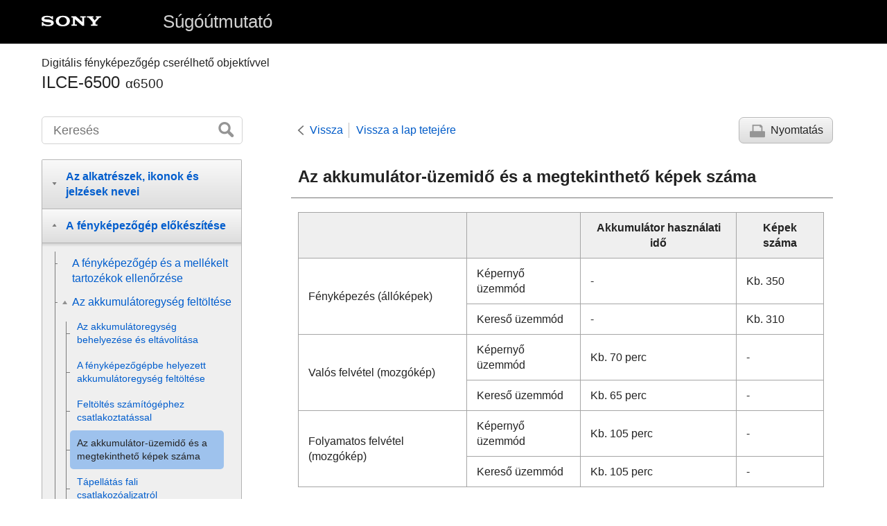

--- FILE ---
content_type: text/html
request_url: https://helpguide.sony.net/ilc/1640/v1/hu/contents/TP0001306906.html
body_size: 66168
content:
<!DOCTYPE html>
<html lang="hu" dir="ltr" data-manual-number="4-689-271-72(1)">
<head>
<!-- saved from url=(0016)http://localhost -->
<meta charset="utf-8" />
<meta http-equiv="X-UA-Compatible" content="IE=edge" />
<meta name="format-detection" content="telephone=no" />
<meta name="viewport" content="width=device-width" />
<meta name="author" content="Sony Corporation" />
<meta name="copyright" content="Copyright 2016 Sony Corporation" />
<meta name="description" content="" />
<meta name="keywords" content="Digitális fényképezőgép cserélhető objektívvel,ILCE-6500,α6500" />

<title>ILCE-6500 | Súgóútmutató | Az akkumulátor-üzemidő és a megtekinthető képek száma</title>
<link href="../common/css/master.css" rel="stylesheet" />
<!--[if lt IE 9]><link href="../common/css/master_ie8.css" rel="stylesheet" /><![endif]-->
<link href="../common/css/en.css" rel="stylesheet" />
<link id="print_css" href="../common/css/print.css" rel="stylesheet" media="print" />
<!--[if lt IE 9]><script src="../common/js/html5shiv-printshiv.js"></script><![endif]-->
<script src="../search/resource.json" charset="utf-8"></script>
<script src="../common/js/search_library.js" charset="utf-8"></script>
<script src="../common/js/onload.js" charset="utf-8"></script>
<script src="../common/js/run_head.js" charset="utf-8"></script>

</head>
<body data-page-type="contents">

<header role="banner">
<div class="global">
<div class="inner"><img src="../common/img/logo.png" alt="SONY" class="global-logo" /><a href="../index.html" class="global-title">Súgóútmutató</a></div>
</div><!-- /.global -->
<div class="manual-name">
<div class="inner">
<h1><span class="category-name">Digitális fényképezőgép cserélhető objektívvel</span><span class="model-name">ILCE-6500<span class="model-number">α6500</span></span></h1>
</div>
</div><!-- /.manual-name -->
</header>

<div class="inner">
<div class="utility">
<ul class="utility-nav">
<li class="utility-menu"><a href="#menu"><img src="../common/img/icon_utility_menu.png" alt="menu" /></a></li>
<li class="utility-search"><a href="#header-search" id="header-search-toggle"><img src="../common/img/icon_utility_search.png" alt="Keresés" /></a></li>
</ul>
<form class="form-search" id="header-search" role="search" onsubmit="return false;">
<div><input type="text" id="id_search" class="form-search-input" value="" title="Keresés" onkeydown="fncSearchKeyDown(event.keyCode, this.value);" /><input type="image" id="id_search_button" class="form-search-button" alt="Keresés" src="../common/img/button_search.png" /></div>
</form>
</div><!-- /.utility -->

<noscript>
<div class="noscript">
<p>A JavaScript le van tiltva.</p>
<p>Kérjük, engedélyezze a JavaScriptet, és töltse be újra az oldalt.</p>
</div>
</noscript>

<ul class="page-nav">
<li class="back"><a href="javascript:history.back();">Vissza</a></li>
<li class="top"><a href="../index.html">Vissza a lap tetejére</a></li>
<li class="print"><a href="javascript:openPrintWindow();">Nyomtatás</a></li>
</ul><!-- /.page-nav -->

<main role="main" id="main">
<h2 id="id_title">Az akkumulátor-üzemidő és a megtekinthető képek száma</h2>
<div id="id_content">

<div class="refbody">
  <div class="article">
    
    
      
      <div class="table-container"><div class="table-scroller"><table>
        
          
          
          
          
          
          
          <thead>
            <tr>
              <th/>
              <th/>
              <th>Akkumulátor használati idő</th>
              <th>Képek száma</th>
            </tr>
          </thead>
          
            <tr>
              <td rowspan="2">Fényképezés (állóképek)</td>
              <td>Képernyő üzemmód</td>
              <td>‐</td>
              <td>Kb. 350</td>
            </tr>
            <tr>
              <td>Kereső üzemmód</td>
              <td>‐</td>
              <td>Kb. 310</td>
            </tr>
            <tr>
              <td rowspan="2">Valós felvétel (mozgókép)</td>
              <td>Képernyő üzemmód</td>
              <td>Kb. 70 perc</td>
              <td>‐</td>
            </tr>
            <tr>
              <td>Kereső üzemmód</td>
              <td>Kb. 65 perc</td>
              <td>‐</td>
            </tr>
            <tr>
              <td rowspan="2">Folyamatos felvétel (mozgókép)</td>
              <td>Képernyő üzemmód</td>
              <td>Kb. 105 perc</td>
              <td>‐</td>
            </tr>
            <tr>
              <td>Kereső üzemmód</td>
              <td>Kb. 105 perc</td>
              <td>‐</td>
            </tr>
          
        
      </table></div></div>
      
    
  </div>
  <div class="article">
    <div class="note"><h4>Megjegyzés</h4>
      
      <ul>
        <li>A fent megadott becsült akkumulátor-üzemidő és rögzíthető képszám teljesen feltöltött akkumulátoregység esetén érvényes. Az akkumulátor-üzemidő és a rögzíthető képek száma a használat körülményeitől függően csökkenhet.</li>
        <li>Az akkumulátor üzemideje és a rögzíthető képek száma becslésen alapul, ami az alábbi használati feltételek mellett érvényes:<ul class="list">
            <li>Az akkumulátort 25°C környezeti hőmérsékleten használják.</li>
            <li>E PZ 16-50mm F3.5-5.6 OSS objektívet (külön megvásárolható) használnak</li>
            <li> UHS 3-as sebességosztályú (<img src="image/g_SD_U3_logo.png" alt=""/>) Sony SDXC memóriakártyát (külön megvásárolható) használnak </li>
            <li>
              <span class="uicontrol">[Kereső fényereje]</span>: <span class="uicontrol">[Kézi]</span>[±0]
            </li>
            <li>
              <span class="uicontrol">[Képernyő fényerő.]</span>: <span class="uicontrol">[Kézi]</span>[±0]
            </li>
            
            
            <li>
              <span class="uicontrol">[Megjelen. minősége]</span>: <span class="uicontrol">[Normál]</span>
            </li>
          </ul>
        </li>
        <li>A „Fényképezés (állóképek)” értékek meghatározása a CIPA szabványon alapul, az alábbi feltételek mellett fényképezve:<br/> (CIPA: Camera &amp; Imaging Products Association)
            
            <ul class="list">
              <li>DISP: <span class="uicontrol">[Alapinf. Megjel.]</span></li>
              <li>
                
                Fókusz mód: <span class="uicontrol">[Automatikus AF]</span>
              </li>
              <li>Egy fényképfelvétel minden 30 másodpercben. </li>
              <li>
                A vaku minden második felvételnél egyszer villan.
              </li>
              <li>A fényképezőgépet tíz felvételenként ki-, majd bekapcsolják.</li>
            </ul>
            
          
          
        </li>
      </ul>
      <ul>
        <li>A mozgóképek rögzítésére megadott percszám meghatározása a CIPA szabványon alapul, az alábbi feltételek között készítve a felvételt:<ul class="list">
            <li>
              
              A beállított képminőség XAVC S HD 60p 50M /50p 50M.
              
            </li>
            <li>
              Valós felvétel (mozgókép): Az akkumulátor üzemidő meghatározása a felvétel többszöri elindításával és leállításával, zoomolással, felvételi készenlét állapotra váltással, ki-/bekapcsolással stb. történt.
            </li>
            
            <li>
              Folyamatos felvétel (mozgóképek): Az akkumulátor-üzemidő meghatározása a lehető leghosszabb folyamatos felvétellel történt (29 perc), amit a MOVIE (Mozgókép) gomb újbóli megnyomásával folytattunk.  Egyéb funkciókat – például zoomolást – nem használtunk.
            </li>
            
          </ul>
        </li>
      </ul>
    </div>
  </div>
</div>

</div><!-- /#id_content -->
<div class="return-pagetop"><a href="#top">Ugrás a lap tetejére</a></div>


<div id="questionnaire" class="questionnaire"></div>
</main>

<div id="sub">
<div class="scrollable">
<nav role="navigation" id="menu">
<ul class="level1">
<li><button type="button"><span>Az alkatrészek, ikonok és jelzések nevei</span></button>
<ul class="level2">
<li><button type="button"><span>Az alkatrészek nevei</span></button>
<ul class="level3">
<li><a href="TP0001309813.html"><span>A készülék részei</span></a></li>
<li><a href="TP0001614395.html"><span>Objektív E 18-135 mm F3.5-5.6 OSS (ebben a készletben: ILCE-6500M)</span></a></li>
</ul>
</li>
<li><button type="button"><span>Alapvető műveletek</span></button>
<ul class="level3">
<li><a href="TP0001309821.html"><span>A vezérlőkerék használata</span></a></li>
<li><a href="TP0001306845.html"><span>A MENU elemek használata</span></a></li>
<li><a href="TP0001282306.html"><span> Az <span class="uicontrol">Fn</span> (Funkció) gomb használata</span></a></li>
<li><a href="TP0001282307.html"><span>A Quick Navi képernyő használata</span></a></li>
<li><a href="TP0001309854.html"><span>Az AF/MF/AEL váltó kar használata</span></a></li>
<li><a href="TP0001306894.html"><span>A billentyűzet használata</span></a></li>
</ul>
</li>
<li><button type="button"><span>Ikonok és jelzések</span></button>
<ul class="level3">
<li><a href="TP0001309812.html"><span>A kijelzőn megjelenő ikonok listája</span></a></li>
<li><a href="TP0001306815.html"><span>A képernyőkijelzés váltása (felvétel/lejátszás közben)</span></a></li>
<li><a href="TP0001306816.html"><span> <span class="uicontrol"> DISP Gomb </span>(Kijelző/Kereső)</span></a></li>
</ul>
</li>
</ul>
</li>
<li><button type="button"><span>A fényképezőgép előkészítése</span></button>
<ul class="level2">
<li><a href="TP0001309829.html"><span>A fényképezőgép és a mellékelt tartozékok ellenőrzése</span></a></li>
<li><button type="button"><span>Az akkumulátoregység feltöltése</span></button>
<ul class="level3">
<li><a href="TP0001306896.html"><span>Az akkumulátoregység behelyezése és eltávolítása</span></a></li>
<li><a href="TP0001309807.html"><span>A fényképezőgépbe helyezett akkumulátoregység feltöltése</span></a></li>
<li><a href="TP0001309816.html"><span>Feltöltés számítógéphez csatlakoztatással</span></a></li>
<li><a href="TP0001306906.html"><span>Az akkumulátor-üzemidő és a megtekinthető képek száma</span></a></li>
<li><a href="TP0001309817.html"><span>Tápellátás fali csatlakozóaljzatról</span></a></li>
<li><a href="TP0001282177.html"><span>Megjegyzések az akkumulátoregységgel kapcsolatban</span></a></li>
<li><a href="TP0001282168.html"><span>Megjegyzések az akkumulátoregység feltöltésével kapcsolatban</span></a></li>
</ul>
</li>
<li><button type="button"><span>Memóriakártya (külön megvásárolható) behelyezése</span></button>
<ul class="level3">
<li><a href="TP0001306852.html"><span>Memóriakártya behelyezése és eltávolítása</span></a></li>
<li><a href="TP0001306853.html"><span>Használható memóriakártyák</span></a></li>
<li><a href="TP0001306915.html"><span>Megjegyzések a memóriakártyával kapcsolatban</span></a></li>
</ul>
</li>
<li><button type="button"><span>Objektív felhelyezése</span></button>
<ul class="level3">
<li><a href="TP0001306838.html"><span>Objektív csatlakoztatása/eltávolítása</span></a></li>
<li><a href="TP0001306897.html"><span>A lencsevédő ernyő felszerelése</span></a></li>
</ul>
</li>
<li><button type="button"><span>Kiegészítők csatlakoztatása</span></button>
<ul class="level3">
<li><a href="TP0001282213.html"><span>Rögzítőadapter</span></a></li>
<li><a href="TP0001282215.html"><span>LA-EA1/LA-EA3 rögzítőadapter </span></a></li>
<li><a href="TP0001309842.html"><span>LA-EA2/LA-EA4 rögzítőadapter</span></a></li>
</ul>
</li>
<li><a href="TP0001306854.html"><span>A nyelv, a dátum és az idő beállítása</span></a></li>
<li><a href="TP0001306899.html"><span><span class="uicontrol">Beépített súgó</span></span></a></li>
</ul>
</li>
<li><button type="button"><span>Felvétel</span></button>
<ul class="level2">
<li><a href="TP0001306846.html"><span>Fényképezés</span></a></li>
<li><button type="button"><span>Fókuszálás</span></button>
<ul class="level3">
<li><a href="TP0001306831.html"><span><span class="uicontrol">Fókusz mód</span> </span></a></li>
</ul>
</li>
<li><button type="button"><span>Automatikus fókusz</span></button>
<ul class="level3">
<li><a href="TP0001306806.html"><span> <span class="uicontrol"> Fókuszmező </span> </span></a></li>
<li><a href="TP0001309809.html"><span> Fázisérzékelő AF </span></a></li>
<li><a href="TP0001306901.html"><span>Fókusz norma</span></a></li>
<li><a href="TP0001282272.html"><span> <span class="uicontrol"> AF/MF vezérlés </span> </span></a></li>
<li><a href="TP0001282237.html"><span>AF zárral (állókép) </span></a></li>
<li><a href="TP0001282233.html"><span><span class="uicontrol">AF be</span></span></a></li>
<li><a href="TP0001306794.html"><span><span class="uicontrol">Szem AF</span></span></a></li>
<li><a href="TP0001309832.html"><span>AF Fókuszállítás (állókép)</span></a></li>
<li><a href="TP0001306805.html"><span><span class="uicontrol">Középső AF tartás</span></span></a></li>
<li><a href="TP0001309810.html"><span>Elő AF (állókép)</span></a></li>
<li><a href="TP0001282012.html"><span><span class="uicontrol">Eye-Start AF (állókép)</span> </span></a></li>
<li><a href="TP0001306795.html"><span>Elsőbb. beáll. AF-S</span></a></li>
<li><a href="TP0001306797.html"><span>Elsőbb. beáll. AF-C</span></a></li>
<li><a href="TP0001306808.html"><span>AF segédfény (állókép)</span></a></li>
<li><a href="TP0001306880.html"><span>AF m. autom. eltünt.</span></a></li>
<li><a href="TP0001309806.html"><span>Foly. AF mező megj.</span></a></li>
<li><a href="TP0001282243.html"><span> <span class="uicontrol"> AF Mikro beáll. </span> </span></a></li>
<li><a href="TP0001309835.html"><span><span class="uicontrol">AF rendszer</span> (állókép)</span></a></li>
</ul>
</li>
<li><button type="button"><span>Kézi fókusz</span></button>
<ul class="level3">
<li><a href="TP0001282289.html"><span> <span class="uicontrol"> Kézi fókusz </span> </span></a></li>
<li><a href="TP0001282292.html"><span>Közvetlen kézi fókuszálás (DMF)</span></a></li>
<li><a href="TP0001282239.html"><span><span class="uicontrol">Fókuszállítás</span> </span></a></li>
<li><a href="TP0001309811.html"><span>MF segéd (állókép)</span></a></li>
<li><a href="TP0001282277.html"><span><span class="uicontrol">Fókusz nagyítási idő</span></span></a></li>
<li><a href="TP0001282279.html"><span><span class="uicontrol">Csúcsérték szint</span> </span></a></li>
<li><a href="TP0001282281.html"><span><span class="uicontrol">Színcsúcsérték</span> </span></a></li>
</ul>
</li>
<li><button type="button"><span>Képtovábbítási mód választása (Folyamatos felvétel/Önkioldó)</span></button>
<ul class="level3">
<li><a href="TP0001306800.html"><span><span class="uicontrol">Képtovább.mód</span> </span></a></li>
<li><a href="TP0001306799.html"><span> <span class="uicontrol"> Folyamatos Felvétel </span> </span></a></li>
<li><a href="TP0001282084.html"><span>Önkioldó</span></a></li>
<li><a href="TP0001282083.html"><span><span class="uicontrol">Önkioldó (folyt.)</span> </span></a></li>
<li><a href="TP0001282082.html"><span><span class="uicontrol">Foly. expoz. sorozat</span> </span></a></li>
<li><a href="TP0001306793.html"><span><span class="uicontrol">Szimpla Expo. Soroz.</span> </span></a></li>
<li><a href="TP0001306951.html"><span>Kijelzés expozícióeltolásos felvétel közben</span></a></li>
<li><a href="TP0001306948.html"><span><span class="uicontrol">FE belövés</span> </span></a></li>
<li><a href="TP0001282088.html"><span><span class="uicontrol">DRO Expo. Sorozat</span> </span></a></li>
<li><a href="TP0001306949.html"><span><span class="uicontrol">Exp.-eltolási beáll.</span></span></a></li>
</ul>
</li>
<li><button type="button"><span>Az érintéses funkciók használata</span></button>
<ul class="level3">
<li><a href="TP0001309834.html"><span><span class="uicontrol">Érintő Vezérlés</span> </span></a></li>
<li><a href="TP0001309836.html"><span>Érintő fókusz</span></a></li>
<li><a href="TP0001309840.html"><span>Érintőfel. ter. beállít.</span></a></li>
<li><a href="TP0001309838.html"><span>Érintőpad (függ.)</span></a></li>
</ul>
</li>
<li><button type="button"><span>Az állóképek méretének/minőségének kiválasztása</span></button>
<ul class="level3">
<li><a href="TP0001306804.html"><span><span class="uicontrol">Képméret (állókép)</span> </span></a></li>
<li><a href="TP0001306803.html"><span><span class="uicontrol">Méretarány (állókép)</span> </span></a></li>
<li><a href="TP0001306802.html"><span><span class="uicontrol">Minőség (állókép)</span> </span></a></li>
<li><a href="TP0001306807.html"><span><span class="uicontrol">Panoráma: Képméret</span> </span></a></li>
<li><a href="TP0001282157.html"><span><span class="uicontrol">Panoráma: Irány</span> </span></a></li>
</ul>
</li>
<li><button type="button"><span>Felvételi mód választása</span></button>
<ul class="level3">
<li><a href="TP0001306847.html"><span>Az üzemmódtárcsa funkcióinak listája</span></a></li>
<li><a href="TP0001282023.html"><span><span class="uicontrol">Intelligens autom.</span> </span></a></li>
<li><a href="TP0001309828.html"><span><span class="uicontrol">Kiváló automatikus</span> </span></a></li>
<li><a href="TP0001282005.html"><span>
  <span class="uicontrol">Kiv. auto. képkivágás</span>
  
</span></a></li>
<li><a href="TP0001309808.html"><span>Az automatikus mód váltása (Automata mód)</span></a></li>
<li><a href="TP0001306830.html"><span>A jelenetfelismerésről</span></a></li>
<li><a href="TP0001282049.html"><span>Az automatikus fényképezés előnyei</span></a></li>
<li><a href="TP0001306829.html"><span><span class="uicontrol">Autom. Program</span> </span></a></li>
<li><a href="TP0001306827.html"><span><span class="uicontrol">Rekesz elsőbbség</span> </span></a></li>
<li><a href="TP0001282046.html"><span><span class="uicontrol">Zárseb elsőbbség</span> </span></a></li>
<li><a href="TP0001306834.html"><span><span class="uicontrol">Kézi expozíció</span> </span></a></li>
<li><a href="TP0001306833.html"><span>Bulb felvétel</span></a></li>
<li><a href="TP0001306828.html"><span>
  <span class="uicontrol">Panorámapásztázás</span>
  
</span></a></li>
<li><a href="TP0001309818.html"><span><span class="uicontrol">Jelenet</span></span></a></li>
<li><a href="TP0001282191.html"><span><span class="uicontrol"> Behívás (Felvétel beállítások1/Felvétel beállítások2)</span> </span></a></li>
<li><a href="TP0001306821.html"><span><span class="uicontrol">M.kép/S&amp;Q Motion</span></span></a></li>
</ul>
</li>
<li><button type="button"><span>Az expozíciós módok/fénymérési módok beállítása</span></button>
<ul class="level3">
<li><a href="TP0001306796.html"><span> <span class="uicontrol"> Expoz. kompenzáció </span> </span></a></li>
<li><a href="TP0001309827.html"><span>Tárcs./Ker. Ev komp.</span></a></li>
<li><a href="TP0001306798.html"><span><span class="uicontrol">Súgó exp. beáll.-hoz</span> </span></a></li>
<li><a href="TP0001282101.html"><span><span class="uicontrol">Expozíció lépés</span> </span></a></li>
<li><a href="TP0001282093.html"><span><span class="uicontrol">Fénymérési mód</span> </span></a></li>
<li><a href="TP0001306862.html"><span>Fénymérő pont</span></a></li>
<li><a href="TP0001282091.html"><span> <span class="uicontrol">AE zár</span> </span></a></li>
<li><a href="TP0001282096.html"><span><span class="uicontrol">AEL beáll. e.gomb (állókép)</span> </span></a></li>
<li><a href="TP0001306859.html"><span>Exp. stand. beállít.</span></a></li>
<li><a href="TP0001282095.html"><span><span class="uicontrol">Exp.komp.beáll.</span> </span></a></li>
<li><a href="TP0001282099.html"><span><span class="uicontrol">Zebra</span> </span></a></li>
</ul>
</li>
<li><button type="button"><span>A fényerő és a kontraszt korrekciója</span></button>
<ul class="level3">
<li><a href="TP0001306946.html"><span><span class="uicontrol">D-tart. optim.</span> (DRO) </span></a></li>
<li><a href="TP0001306947.html"><span><span class="uicontrol">Auto. HDR</span> </span></a></li>
</ul>
</li>
<li><button type="button"><span>Az ISO-érzékenység kiválasztása</span></button>
<ul class="level3">
<li><a href="TP0001306944.html"><span><span class="uicontrol">ISO</span> </span></a></li>
<li><a href="TP0001306945.html"><span><span class="uicontrol">ISO AUTO Min. zárs.</span> </span></a></li>
</ul>
</li>
<li><button type="button"><span>A zoom használata</span></button>
<ul class="level3">
<li><a href="TP0001306832.html"><span>A készülék zoom funkciói</span></a></li>
<li><a href="TP0001306898.html"><span>Tiszta kép zoom / Digitális zoom (Zoom)</span></a></li>
<li><a href="TP0001282198.html"><span><span class="uicontrol">Zoom beállítás</span> </span></a></li>
<li><a href="TP0001306814.html"><span>A zoomarányokról</span></a></li>
<li><a href="TP0001309825.html"><span><span class="uicontrol">Zoom gyűrű forgatás</span></span></a></li>
</ul>
</li>
<li><button type="button"><span>Fehéregyensúly</span></button>
<ul class="level3">
<li><a href="TP0001306941.html"><span><span class="uicontrol">Fehéregyensúly</span></span></a></li>
<li><a href="TP0001306851.html"><span> <span class="uicontrol"> Elsőbb. beáll. AWB </span> </span></a></li>
<li><a href="TP0001306954.html"><span>A fehér alapszín rögzítése <span class="uicontrol">[Egyéni beállítás]</span> üzemmódban</span></a></li>
</ul>
</li>
<li><button type="button"><span>Effektus mód választása</span></button>
<ul class="level3">
<li><a href="TP0001306937.html"><span> <span class="uicontrol"> Saját beállít. </span> </span></a></li>
<li><a href="TP0001306953.html"><span><span class="uicontrol">Kép effektus</span> </span></a></li>
<li><a href="TP0001282025.html"><span>Sima bőr effektus (állókép)</span></a></li>
<li><a href="TP0001282036.html"><span>Auto. kompozíció (állókép)</span></a></li>
<li><a href="TP0001282001.html"><span><span class="uicontrol">Színtér (állókép)</span> </span></a></li>
</ul>
</li>
<li><button type="button"><span>A zár beállításai</span></button>
<ul class="level3">
<li><a href="TP0001282009.html"><span><span class="uicontrol">Kiold lencse n.</span> </span></a></li>
<li><a href="TP0001306927.html"><span>Kiold m.kártya nélkül</span></a></li>
<li><a href="TP0001309843.html"><span><span class="uicontrol">Csendes felvétel</span> (állókép) </span></a></li>
<li><a href="TP0001282007.html"><span><span class="uicontrol">e-Első redőny expon.</span> </span></a></li>
</ul>
</li>
<li><button type="button"><span>Az elmosódás csökkentése</span></button>
<ul class="level3">
<li><a href="TP0001306884.html"><span>SteadyShot</span></a></li>
<li><a href="TP0001306885.html"><span><span class="uicontrol">SteadyShot beállítás.</span></span></a></li>
</ul>
</li>
<li><button type="button"><span>Az objektív kompenzációja</span></button>
<ul class="level3">
<li><a href="TP0001281977.html"><span><span class="uicontrol">Objektív Kompenz.</span>: Vignettálás kompen. </span></a></li>
<li><a href="TP0001281978.html"><span><span class="uicontrol">Objektív Kompenz.</span>: Színeltérés kompen. </span></a></li>
<li><a href="TP0001281979.html"><span><span class="uicontrol">Objektív Kompenz.: Torzítás kompenz.</span> </span></a></li>
</ul>
</li>
<li><button type="button"><span>Zajcsökkentés</span></button>
<ul class="level3">
<li><a href="TP0001282040.html"><span>Hosszú exp.z.cs (állókép)</span></a></li>
<li><a href="TP0001306924.html"><span>Nagy ISO zajcs. (állókép)</span></a></li>
</ul>
</li>
<li><button type="button"><span>Arcfelismerés</span></button>
<ul class="level3">
<li><a href="TP0001306939.html"><span>
  <span class="uicontrol">Mosoly-/Arcfelism.</span>
  
</span></a></li>
<li><a href="TP0001282026.html"><span><span class="uicontrol">Arc Regisztráció</span> (<span class="uicontrol">Új Regisztráció</span>)</span></a></li>
<li><a href="TP0001282027.html"><span><span class="uicontrol">Arc Regisztráció</span> (<span class="uicontrol">Sorrendcsere</span>)</span></a></li>
<li><a href="TP0001306923.html"><span><span class="uicontrol">Arc Regisztráció</span> (<span class="uicontrol">Töröl</span>)</span></a></li>
</ul>
</li>
<li><button type="button"><span>A vaku használata</span></button>
<ul class="level3">
<li><a href="TP0001306811.html"><span>
  Vaku használata
  
</span></a></li>
<li><a href="TP0001282031.html"><span><span class="uicontrol">Vörösszem cs.</span> </span></a></li>
<li><a href="TP0001306813.html"><span><span class="uicontrol">Vaku üzemmód</span> </span></a></li>
<li><a href="TP0001306812.html"><span><span class="uicontrol">Vaku kompenz.</span> </span></a></li>
<li><a href="TP0001306890.html"><span>FEL zár</span></a></li>
<li><a href="TP0001306824.html"><span>Vezeték nélküli vakus fényképezés</span></a></li>
</ul>
</li>
</ul>
</li>
<li><button type="button"><span>Mozgóképfelvétel</span></button>
<ul class="level2">
<li><a href="TP0001282021.html"><span>Mozgóképkészítés</span></a></li>
<li><a href="TP0001306938.html"><span>Mozgókép-felvételi formátumok</span></a></li>
<li><a href="TP0001306935.html"><span><span class="uicontrol">Fájlformátum (mozgókép)</span> </span></a></li>
<li><a href="TP0001306936.html"><span><span class="uicontrol">Rögzítési Beállít. (mozgókép)</span> </span></a></li>
<li><a href="TP0001306857.html"><span>S&amp;Q beállítások</span></a></li>
<li><a href="TP0001306933.html"><span>Kettős videó FELV.</span></a></li>
<li><a href="TP0001282133.html"><span><span class="uicontrol">Hangfelvétel</span> </span></a></li>
<li><a href="TP0001306940.html"><span><span class="uicontrol">Hangerő Megjel.</span></span></a></li>
<li><a href="TP0001282139.html"><span><span class="uicontrol">Felvétel hangerő</span></span></a></li>
<li><a href="TP0001282074.html"><span><span class="uicontrol">Szélzaj csökkentése</span> </span></a></li>
<li><a href="TP0001306856.html"><span>Kép tulajdonságok</span></a></li>
<li><a href="TP0001306893.html"><span><span class="uicontrol">Gamma kijel. segéd</span> </span></a></li>
<li><a href="TP0001282075.html"><span><span class="uicontrol">Auto. lassú expon. (mozgókép)</span> </span></a></li>
<li><a href="TP0001309824.html"><span>AF meghajtóseb. (mozgókép)</span></a></li>
<li><a href="TP0001306869.html"><span>AF Követ. érzék. (mozgókép)</span></a></li>
<li><a href="TP0001306865.html"><span><span class="uicontrol">TC/UB beállítások</span></span></a></li>
<li><a href="TP0001306879.html"><span><span class="uicontrol">TC/UB Megj. váltás</span> </span></a></li>
<li><a href="TP0001282076.html"><span><span class="uicontrol">MOVIE gomb</span> </span></a></li>
<li><a href="TP0001306934.html"><span><span class="uicontrol">Jelölő megjelenít.</span> (mozgókép)</span></a></li>
<li><a href="TP0001306932.html"><span><span class="uicontrol">Jelölő beállítások</span> (mozgókép)</span></a></li>
<li><a href="TP0001306809.html"><span><span class="uicontrol">4K kimenet kiv. (mozgókép)</span></span></a></li>
</ul>
</li>
<li><button type="button"><span>Megtekintés</span></button>
<ul class="level2">
<li><button type="button"><span>Képek megtekintése</span></button>
<ul class="level3">
<li><a href="TP0001281983.html"><span>Állóképek lejátszása</span></a></li>
<li><a href="TP0001306928.html"><span>Lejátszott kép nagyítása (Lejátszás zoom)</span></a></li>
<li><a href="TP0001282293.html"><span>A rögzített képek automatikus elforgatása (<span class="uicontrol">Megjelenít. forgatása</span>)</span></a></li>
<li><a href="TP0001282297.html"><span>Kép elforgatása (<span class="uicontrol">Forgatás</span>)</span></a></li>
<li><a href="TP0001282285.html"><span>Panorámaképek lejátszása</span></a></li>
<li><a href="TP0001306929.html"><span>Mozgókép lejátszása</span></a></li>
<li><a href="TP0001282252.html"><span><span class="uicontrol">Hangerő beállítások</span> </span></a></li>
<li><a href="TP0001306822.html"><span><span class="uicontrol">Fotórögzítés</span></span></a></li>
<li><a href="TP0001281987.html"><span>Képek lejátszása az indexképernyőn (<span class="uicontrol">Kép index</span>)</span></a></li>
<li><a href="TP0001282290.html"><span>Váltás állóképek és mozgóképek között (<span class="uicontrol">Megtekintő ü.mód</span>)</span></a></li>
<li><a href="TP0001282295.html"><span>Képek lejátszása diavetítéssel (<span class="uicontrol">Diabemutató</span>)</span></a></li>
</ul>
</li>
<li><button type="button"><span>Adatvédelem</span></button>
<ul class="level3">
<li><a href="TP0001282299.html"><span>Képek védelme (<span class="uicontrol">Védelem</span>)</span></a></li>
</ul>
</li>
<li><button type="button"><span>Képek kijelölése nyomtatásra (DPOF)</span></button>
<ul class="level3">
<li><a href="TP0001282287.html"><span>Nyomtatás megadása (<span class="uicontrol">Nyomt. Megadása</span>)</span></a></li>
</ul>
</li>
<li><button type="button"><span>Képek törlése</span></button>
<ul class="level3">
<li><a href="TP0001282303.html"><span>Megjelenített kép törlése</span></a></li>
<li><a href="TP0001282302.html"><span>Több kiválasztott kép törlése (Töröl)</span></a></li>
<li><a href="TP0001282255.html"><span><span class="uicontrol">Törlés megerős.</span></span></a></li>
</ul>
</li>
<li><button type="button"><span>Képek megtekintése televízión</span></button>
<ul class="level3">
<li><a href="TP0001306931.html"><span>Képek megtekintése tévékészüléken egy HDMI-kábel használatával</span></a></li>
</ul>
</li>
</ul>
</li>
<li><button type="button"><span>A fényképezőgép testreszabása</span></button>
<ul class="level2">
<li><button type="button"><span>Gyakran használt funkciók regisztrálása</span></button>
<ul class="level3">
<li><a href="TP0001282056.html"><span><span class="uicontrol">Memória (Felvétel beállítások1/Felvétel beállítások2)</span> </span></a></li>
</ul>
</li>
<li><button type="button"><span>Kiválasztott funkciók gombhoz rendelése</span></button>
<ul class="level3">
<li><a href="TP0001282054.html"><span>
  
  
    
    Egyéni gomb(felv.)/Egyéni gomb(leját.)
</span></a></li>
<li><a href="TP0001282057.html"><span><span class="uicontrol">Funkció menü beáll.</span> </span></a></li>
</ul>
</li>
<li><button type="button"><span>A tárcsa funkcióinak testreszabása</span></button>
<ul class="level3">
<li><a href="TP0001309823.html"><span>Tárcsa/Kerék beállít.</span></a></li>
<li><a href="TP0001281991.html"><span>
  <span class="uicontrol">Tárcsa / Kerék zár</span>
  
</span></a></li>
</ul>
</li>
<li><button type="button"><span>Képek ellenőrzése felvétel előtt/után</span></button>
<ul class="level3">
<li><a href="TP0001281999.html"><span><span class="uicontrol">Auto visszanéz.</span> </span></a></li>
<li><a href="TP0001281995.html"><span><span class="uicontrol">Blendenyílás Előnéz.</span> </span></a></li>
<li><a href="TP0001281993.html"><span><span class="uicontrol">Felvétel Előnézete</span> </span></a></li>
<li><a href="TP0001282014.html"><span><span class="uicontrol">Élő Nézet Kijelzés</span> </span></a></li>
</ul>
</li>
<li><button type="button"><span>A képernyő/kereső beállításai</span></button>
<ul class="level3">
<li><a href="TP0001306925.html"><span><span class="uicontrol">Rácsvonal</span> </span></a></li>
<li><a href="TP0001282010.html"><span><span class="uicontrol">FINDER/MONITOR</span></span></a></li>
<li><a href="TP0001281989.html"><span><span class="uicontrol">Képernyő kikapcsol.</span> </span></a></li>
<li><a href="TP0001306930.html"><span><span class="uicontrol">Képernyő fényerő.</span> </span></a></li>
<li><a href="TP0001306912.html"><span><span class="uicontrol">Kereső fényereje</span> </span></a></li>
<li><a href="TP0001306844.html"><span><span class="uicontrol">Kereső színhőmérs.</span> </span></a></li>
<li><a href="TP0001309826.html"><span>Kereső képseb. (állókép)</span></a></li>
<li><a href="TP0001282258.html"><span><span class="uicontrol">Megjelen. minősége</span></span></a></li>
<li><a href="TP0001306926.html"><span><span class="uicontrol">Ellenőrzés fénnyel</span> </span></a></li>
</ul>
</li>
<li><button type="button"><span>A memóriakártya beállításai</span></button>
<ul class="level3">
<li><a href="TP0001282152.html"><span><span class="uicontrol">Formázás</span> </span></a></li>
<li><a href="TP0001306864.html"><span><span class="uicontrol">Fájlszámozás</span> </span></a></li>
<li><a href="TP0001306873.html"><span><span class="uicontrol">Fájlnév megadása</span></span></a></li>
<li><a href="TP0001282169.html"><span><span class="uicontrol">Szab. tárhely megjel.</span> </span></a></li>
<li><a href="TP0001282148.html"><span><span class="uicontrol">Felv. mappa kiválasz.</span> </span></a></li>
<li><a href="TP0001282150.html"><span><span class="uicontrol">Új mappa</span> </span></a></li>
<li><a href="TP0001282175.html"><span><span class="uicontrol">Mappanév</span> </span></a></li>
<li><a href="TP0001282178.html"><span><span class="uicontrol">Képkez. fájl helyreáll.</span> </span></a></li>
<li><a href="TP0001282247.html"><span><span class="uicontrol">Feltöltési beállítások</span> (Eye-Fi)</span></a></li>
</ul>
</li>
<li><button type="button"><span>A fényképezőgép beállításai</span></button>
<ul class="level3">
<li><a href="TP0001306849.html"><span><span class="uicontrol">Audió jelek</span> </span></a></li>
<li><a href="TP0001282261.html"><span><span class="uicontrol">Mozaik elrend. menü</span></span></a></li>
<li><a href="TP0001309820.html"><span><span class="uicontrol">Ü.mód tárcsa súgó</span></span></a></li>
<li><a href="TP0001306914.html"><span><span class="uicontrol">Energiatak. ü.m. kez.</span> </span></a></li>
<li><a href="TP0001309819.html"><span><span class="uicontrol">Auto. KIkapcs. hőm.</span></span></a></li>
<li><a href="TP0001306823.html"><span><span class="uicontrol">Távirányító</span> </span></a></li>
<li><a href="TP0001282077.html"><span><span class="uicontrol">NTSC/PAL választó</span></span></a></li>
<li><a href="TP0001282214.html"><span><span class="uicontrol">HDMI beállítások</span>: <span class="uicontrol">HDMI felbontás</span> </span></a></li>
<li><a href="TP0001306916.html"><span><span class="uicontrol">HDMI beállítások</span>: <span class="uicontrol">24p/60p kimenet (mozgókép)</span> (Csak 1080 60i -kompatibilis modellek esetében)</span></a></li>
<li><a href="TP0001282205.html"><span><span class="uicontrol">HDMI beállítások</span>: <span class="uicontrol">HDMI info. megjelen.</span> </span></a></li>
<li><a href="TP0001306860.html"><span><span class="uicontrol">HDMI beállítások</span>: <span class="uicontrol">TC kimenet (mozgókép)</span></span></a></li>
<li><a href="TP0001306820.html"><span><span class="uicontrol">HDMI beállítások</span>: <span class="uicontrol">REC vezérlés (mozgókép)</span></span></a></li>
<li><a href="TP0001282216.html"><span><span class="uicontrol">HDMI beállítások</span>: <span class="uicontrol">HDMI-VEZÉRLÉS</span> </span></a></li>
<li><a href="TP0001282219.html"><span><span class="uicontrol">USB csatlakozás</span> </span></a></li>
<li><a href="TP0001282222.html"><span><span class="uicontrol">USB LUN Beállítás</span></span></a></li>
<li><a href="TP0001309822.html"><span>USB töltés</span></a></li>
<li><a href="TP0001306858.html"><span>PC távkapcsol. beáll.: Állókép ment. helye</span></a></li>
<li><a href="TP0001306839.html"><span>PC távkapcsol. beáll.: RAW+J PC Kép men.</span></a></li>
<li><a href="TP0001282078.html"><span>Nyelv </span></a></li>
<li><a href="TP0001282207.html"><span><span class="uicontrol">Dát./Idő beáll.</span> </span></a></li>
<li><a href="TP0001282210.html"><span><span class="uicontrol">Zóna beállítás</span></span></a></li>
<li><a href="TP0001306921.html"><span><span class="uicontrol">Szerzői jog info.</span> </span></a></li>
<li><a href="TP0001282172.html"><span><span class="uicontrol">Verzió</span> </span></a></li>
<li><a href="TP0001282164.html"><span><span class="uicontrol">Védjegy</span> (Csak bizonyos modellek esetében)</span></a></li>
<li><a href="TP0001282196.html"><span><span class="uicontrol">Bemutató mód</span> </span></a></li>
</ul>
</li>
<li><button type="button"><span>A fényképezőgép inicializálása</span></button>
<ul class="level3">
<li><a href="TP0001282166.html"><span><span class="uicontrol">Beállít. visszaállítása</span> </span></a></li>
</ul>
</li>
</ul>
</li>
<li><button type="button"><span>Vezeték nélküli funkciók használata</span></button>
<ul class="level2">
<li><button type="button"><span>A készülék csatlakoztatása okostelefonhoz</span></button>
<ul class="level3">
<li><a href="TP0001306920.html"><span>PlayMemories Mobile</span></a></li>
<li><a href="TP0001306905.html"><span> A fényképezőgép vezérlése Android okostelefon használatával (NFC egy érintéses távvezérlés)</span></a></li>
<li><a href="TP0001306837.html"><span>A fényképezőgép vezérlése Android okostelefon használatával (QR code)</span></a></li>
<li><a href="TP0001306919.html"><span> A fényképezőgép vezérlése Android okostelefon (SSID) használatával</span></a></li>
<li><a href="TP0001306836.html"><span>A fényképezőgép vezérlése iPhone vagy iPad használatával (QR code)</span></a></li>
<li><a href="TP0001306918.html"><span> A fényképezőgép vezérlése iPhone vagy iPad (SSID) használatával</span></a></li>
</ul>
</li>
<li><button type="button"><span>Képek továbbítása okostelefonra</span></button>
<ul class="level3">
<li><a href="TP0001306904.html"><span><span class="uicontrol">Küldés okostelefonra</span> </span></a></li>
<li><a href="TP0001306903.html"><span>Képek küldése Android okostelefonra (NFC Egy érintéses megosztás)</span></a></li>
</ul>
</li>
<li><button type="button"><span>Képek továbbítása számítógépre</span></button>
<ul class="level3">
<li><a href="TP0001306943.html"><span><span class="uicontrol">Küldés számítógépre</span> </span></a></li>
</ul>
</li>
<li><button type="button"><span>Képek továbbítása televízióra</span></button>
<ul class="level3">
<li><a href="TP0001306942.html"><span><span class="uicontrol">Megtekintés TV-n</span> </span></a></li>
</ul>
</li>
<li><button type="button"><span>Helyinformációk kiolvasása okostelefonból</span></button>
<ul class="level3">
<li><a href="TP0001306801.html"><span>Tart. h. elér. beáll.</span></a></li>
</ul>
</li>
<li><button type="button"><span>A vezeték nélküli kapcsolat beállításainak módosítása</span></button>
<ul class="level3">
<li><a href="TP0001282092.html"><span><span class="uicontrol">Repülési mód</span></span></a></li>
<li><a href="TP0001282097.html"><span><span class="uicontrol">Wi-Fi beállítások</span>: <span class="uicontrol">WPS benyom</span> </span></a></li>
<li><a href="TP0001282094.html"><span><span class="uicontrol">Wi-Fi beállítások</span>: <span class="uicontrol">Csatlak. pont beállít.</span> </span></a></li>
<li><a href="TP0001282114.html"><span><span class="uicontrol">Eszköz nevét szerk.</span> </span></a></li>
<li><a href="TP0001282115.html"><span><span class="uicontrol">Wi-Fi beállítások</span>: <span class="uicontrol">MAC cím megjelenít.</span> </span></a></li>
<li><a href="TP0001282112.html"><span>Wi-Fi beállítások: <span class="uicontrol">SSID/Jelsz. vissza.</span> </span></a></li>
<li><a href="TP0001306848.html"><span><span class="uicontrol">Hálózat beáll. vissza.</span></span></a></li>
</ul>
</li>
</ul>
</li>
<li><button type="button"><span>PlayMemories Camera Apps</span></button>
<ul class="level2">
<li><button type="button"><span>A PlayMemories Camera Apps szoftverről</span></button>
<ul class="level3">
<li><a href="TP0001309849.html"><span>PlayMemories Camera Apps</span></a></li>
<li><a href="TP0001282110.html"><span>Ajánlott számítógépes környezet</span></a></li>
</ul>
</li>
<li><button type="button"><span>Az alkalmazások telepítése</span></button>
<ul class="level3">
<li><a href="TP0001282111.html"><span>Szolgáltatási fiók nyitása</span></a></li>
<li><a href="TP0001282109.html"><span>Alkalmazások letöltése</span></a></li>
<li><a href="TP0001282107.html"><span>Alkalmazások letöltése közvetlenül a készülékre a Wi-Fi funkció használatával</span></a></li>
</ul>
</li>
<li><button type="button"><span>Az alkalmazások elindítása</span></button>
<ul class="level3">
<li><a href="TP0001309847.html"><span>A letöltött alkalmazás elindítása (<span class="uicontrol">Alkalmazások listája</span>)</span></a></li>
<li><a href="TP0001309815.html"><span><span class="uicontrol">Alkalmazás indítása az [Egy érintés(NFC)] funkcióval</span></span></a></li>
</ul>
</li>
<li><button type="button"><span>Az alkalmazások kezelése</span></button>
<ul class="level3">
<li><a href="TP0001282105.html"><span>Alkalmazások eltávolítása</span></a></li>
<li><a href="TP0001282104.html"><span>Az alkalmazások sorrendjének módosítása</span></a></li>
<li><a href="TP0001309846.html"><span>A PlayMemories Camera Apps fiók adatainak megtekintése</span></a></li>
</ul>
</li>
</ul>
</li>
<li><button type="button"><span>Számítógép használata</span></button>
<ul class="level2">
<li><a href="TP0001306887.html"><span>Ajánlott számítógépes környezet</span></a></li>
<li><a href="TP0001282141.html"><span>Mac számítógépszoftverek</span></a></li>
<li><button type="button"><span>Képek importálása számítógépen történő felhasználásra</span></button>
<ul class="level3">
<li><a href="TP0001306952.html"><span>PlayMemories Home</span></a></li>
<li><a href="TP0001306950.html"><span>A PlayMemories Home telepítése</span></a></li>
<li><a href="TP0001282122.html"><span>A fényképezőgép csatlakoztatása számítógéphez</span></a></li>
<li><a href="TP0001306907.html"><span>Képek importálása számítógépre a PlayMemories Home használata nélkül</span></a></li>
<li><a href="TP0001282181.html"><span>A fényképezőgép leválasztása a számítógépről</span></a></li>
</ul>
</li>
<li><button type="button"><span>RAW képek készítése (Image Data Converter)</span></button>
<ul class="level3">
<li><a href="TP0001282142.html"><span>Image Data Converter</span></a></li>
<li><a href="TP0001282128.html"><span>Az Image Data Converter telepítése</span></a></li>
</ul>
</li>
<li><button type="button"><span>A fényképezőgép vezérlése számítógépről (Remote Camera Control)</span></button>
<ul class="level3">
<li><a href="TP0001282116.html"><span>Remote Camera Control</span></a></li>
<li><a href="TP0001306886.html"><span>A Remote Camera Control telepítése</span></a></li>
</ul>
</li>
<li><button type="button"><span>Mozgóképlemez létrehozása</span></button>
<ul class="level3">
<li><a href="TP0001306909.html"><span>A készíteni kívánt lemez kiválasztása</span></a></li>
<li><a href="TP0001306908.html"><span>Blu-ray lemez készítése nagy felbontásos képminőségű mozgóképekből</span></a></li>
<li><a href="TP0001306913.html"><span>DVD-lemez készítése (AVCHD lemez) nagy felbontásos képminőségű mozgóképekből</span></a></li>
<li><a href="TP0001306888.html"><span>DVD-lemezek készítése normál képminőségű mozgóképekből</span></a></li>
</ul>
</li>
</ul>
</li>
<li><button type="button"><span>A menüelemek listája</span></button>
<ul class="level2">
<li><a href="TP0001306845.html"><span>A MENU elemek használata</span></a></li>
<li><button type="button"><span>Felvétel beállítások1</span></button>
<ul class="level3">
<li><a href="TP0001306802.html"><span><span class="uicontrol">Minőség (állókép)</span> </span></a></li>
<li><a href="TP0001306804.html"><span><span class="uicontrol">Képméret (állókép)</span> </span></a></li>
<li><a href="TP0001306803.html"><span><span class="uicontrol">Méretarány (állókép)</span> </span></a></li>
<li><a href="TP0001306807.html"><span><span class="uicontrol">Panoráma: Képméret</span> </span></a></li>
<li><a href="TP0001282157.html"><span><span class="uicontrol">Panoráma: Irány</span> </span></a></li>
<li><a href="TP0001282040.html"><span>Hosszú exp.z.cs (állókép)</span></a></li>
<li><a href="TP0001306924.html"><span>Nagy ISO zajcs. (állókép)</span></a></li>
<li><a href="TP0001282001.html"><span><span class="uicontrol">Színtér (állókép)</span> </span></a></li>
<li><a href="TP0001281977.html"><span><span class="uicontrol">Objektív Kompenz.</span>: Vignettálás kompen. </span></a></li>
<li><a href="TP0001281978.html"><span><span class="uicontrol">Objektív Kompenz.</span>: Színeltérés kompen. </span></a></li>
<li><a href="TP0001281979.html"><span><span class="uicontrol">Objektív Kompenz.: Torzítás kompenz.</span> </span></a></li>
<li><a href="TP0001309808.html"><span>Az automatikus mód váltása (Automata mód)</span></a></li>
<li><a href="TP0001309818.html"><span><span class="uicontrol">Jelenet</span></span></a></li>
<li><a href="TP0001282005.html"><span>
  <span class="uicontrol">Kiv. auto. képkivágás</span>
  
</span></a></li>
<li><a href="TP0001306800.html"><span><span class="uicontrol">Képtovább.mód</span> </span></a></li>
<li><a href="TP0001306949.html"><span><span class="uicontrol">Exp.-eltolási beáll.</span></span></a></li>
<li><a href="TP0001282191.html"><span><span class="uicontrol"> Behívás (Felvétel beállítások1/Felvétel beállítások2)</span> </span></a></li>
<li><a href="TP0001282056.html"><span><span class="uicontrol">Memória (Felvétel beállítások1/Felvétel beállítások2)</span> </span></a></li>
<li><a href="TP0001306831.html"><span><span class="uicontrol">Fókusz mód</span> </span></a></li>
<li><a href="TP0001306795.html"><span>Elsőbb. beáll. AF-S</span></a></li>
<li><a href="TP0001306797.html"><span>Elsőbb. beáll. AF-C</span></a></li>
<li><a href="TP0001306806.html"><span> <span class="uicontrol"> Fókuszmező </span> </span></a></li>
<li><a href="TP0001306808.html"><span>AF segédfény (állókép)</span></a></li>
<li><a href="TP0001306805.html"><span><span class="uicontrol">Középső AF tartás</span></span></a></li>
<li><a href="TP0001309835.html"><span><span class="uicontrol">AF rendszer</span> (állókép)</span></a></li>
<li><a href="TP0001282237.html"><span>AF zárral (állókép) </span></a></li>
<li><a href="TP0001309810.html"><span>Elő AF (állókép)</span></a></li>
<li><a href="TP0001282012.html"><span><span class="uicontrol">Eye-Start AF (állókép)</span> </span></a></li>
<li><a href="TP0001306880.html"><span>AF m. autom. eltünt.</span></a></li>
<li><a href="TP0001309806.html"><span>Foly. AF mező megj.</span></a></li>
<li><a href="TP0001282243.html"><span> <span class="uicontrol"> AF Mikro beáll. </span> </span></a></li>
<li><a href="TP0001306796.html"><span> <span class="uicontrol"> Expoz. kompenzáció </span> </span></a></li>
<li><a href="TP0001306944.html"><span><span class="uicontrol">ISO</span> </span></a></li>
<li><a href="TP0001306945.html"><span><span class="uicontrol">ISO AUTO Min. zárs.</span> </span></a></li>
<li><a href="TP0001282093.html"><span><span class="uicontrol">Fénymérési mód</span> </span></a></li>
<li><a href="TP0001306862.html"><span>Fénymérő pont</span></a></li>
<li><a href="TP0001282101.html"><span><span class="uicontrol">Expozíció lépés</span> </span></a></li>
<li><a href="TP0001282096.html"><span><span class="uicontrol">AEL beáll. e.gomb (állókép)</span> </span></a></li>
<li><a href="TP0001306859.html"><span>Exp. stand. beállít.</span></a></li>
<li><a href="TP0001306813.html"><span><span class="uicontrol">Vaku üzemmód</span> </span></a></li>
<li><a href="TP0001306812.html"><span><span class="uicontrol">Vaku kompenz.</span> </span></a></li>
<li><a href="TP0001282095.html"><span><span class="uicontrol">Exp.komp.beáll.</span> </span></a></li>
<li><a href="TP0001282031.html"><span><span class="uicontrol">Vörösszem cs.</span> </span></a></li>
<li><a href="TP0001306941.html"><span><span class="uicontrol">Fehéregyensúly</span></span></a></li>
<li><a href="TP0001306851.html"><span> <span class="uicontrol"> Elsőbb. beáll. AWB </span> </span></a></li>
<li><a href="TP0001306946.html"><span><span class="uicontrol">D-tart. optim.</span> (DRO) </span></a></li>
<li><a href="TP0001306947.html"><span><span class="uicontrol">Auto. HDR</span> </span></a></li>
<li><a href="TP0001306937.html"><span> <span class="uicontrol"> Saját beállít. </span> </span></a></li>
<li><a href="TP0001306953.html"><span><span class="uicontrol">Kép effektus</span> </span></a></li>
<li><a href="TP0001306856.html"><span>Kép tulajdonságok</span></a></li>
<li><a href="TP0001282025.html"><span>Sima bőr effektus (állókép)</span></a></li>
<li><a href="TP0001282239.html"><span><span class="uicontrol">Fókuszállítás</span> </span></a></li>
<li><a href="TP0001282277.html"><span><span class="uicontrol">Fókusz nagyítási idő</span></span></a></li>
<li><a href="TP0001309832.html"><span>AF Fókuszállítás (állókép)</span></a></li>
<li><a href="TP0001309811.html"><span>MF segéd (állókép)</span></a></li>
<li><a href="TP0001282279.html"><span><span class="uicontrol">Csúcsérték szint</span> </span></a></li>
<li><a href="TP0001282281.html"><span><span class="uicontrol">Színcsúcsérték</span> </span></a></li>
<li><a href="TP0001306939.html"><span>
  <span class="uicontrol">Mosoly-/Arcfelism.</span>
  
</span></a></li>
<li><a href="TP0001282026.html"><span><span class="uicontrol">Arc Regisztráció</span> (<span class="uicontrol">Új Regisztráció</span>)</span></a></li>
<li><a href="TP0001282027.html"><span><span class="uicontrol">Arc Regisztráció</span> (<span class="uicontrol">Sorrendcsere</span>)</span></a></li>
<li><a href="TP0001306923.html"><span><span class="uicontrol">Arc Regisztráció</span> (<span class="uicontrol">Töröl</span>)</span></a></li>
<li><a href="TP0001282036.html"><span>Auto. kompozíció (állókép)</span></a></li>
</ul>
</li>
<li><button type="button"><span>Felvétel beállítások2</span></button>
<ul class="level3">
<li><a href="TP0001306821.html"><span><span class="uicontrol">M.kép/S&amp;Q Motion</span></span></a></li>
<li><a href="TP0001306935.html"><span><span class="uicontrol">Fájlformátum (mozgókép)</span> </span></a></li>
<li><a href="TP0001306936.html"><span><span class="uicontrol">Rögzítési Beállít. (mozgókép)</span> </span></a></li>
<li><a href="TP0001306857.html"><span>S&amp;Q beállítások</span></a></li>
<li><a href="TP0001306933.html"><span>Kettős videó FELV.</span></a></li>
<li><a href="TP0001309824.html"><span>AF meghajtóseb. (mozgókép)</span></a></li>
<li><a href="TP0001306869.html"><span>AF Követ. érzék. (mozgókép)</span></a></li>
<li><a href="TP0001282075.html"><span><span class="uicontrol">Auto. lassú expon. (mozgókép)</span> </span></a></li>
<li><a href="TP0001282133.html"><span><span class="uicontrol">Hangfelvétel</span> </span></a></li>
<li><a href="TP0001282139.html"><span><span class="uicontrol">Felvétel hangerő</span></span></a></li>
<li><a href="TP0001306940.html"><span><span class="uicontrol">Hangerő Megjel.</span></span></a></li>
<li><a href="TP0001282074.html"><span><span class="uicontrol">Szélzaj csökkentése</span> </span></a></li>
<li><a href="TP0001306934.html"><span><span class="uicontrol">Jelölő megjelenít.</span> (mozgókép)</span></a></li>
<li><a href="TP0001306932.html"><span><span class="uicontrol">Jelölő beállítások</span> (mozgókép)</span></a></li>
<li><a href="TP0001309843.html"><span><span class="uicontrol">Csendes felvétel</span> (állókép) </span></a></li>
<li><a href="TP0001282007.html"><span><span class="uicontrol">e-Első redőny expon.</span> </span></a></li>
<li><a href="TP0001282009.html"><span><span class="uicontrol">Kiold lencse n.</span> </span></a></li>
<li><a href="TP0001306927.html"><span>Kiold m.kártya nélkül</span></a></li>
<li><a href="TP0001306884.html"><span>SteadyShot</span></a></li>
<li><a href="TP0001306885.html"><span><span class="uicontrol">SteadyShot beállítás.</span></span></a></li>
<li><a href="TP0001306898.html"><span>Tiszta kép zoom / Digitális zoom (Zoom)</span></a></li>
<li><a href="TP0001282198.html"><span><span class="uicontrol">Zoom beállítás</span> </span></a></li>
<li><a href="TP0001309825.html"><span><span class="uicontrol">Zoom gyűrű forgatás</span></span></a></li>
<li><a href="TP0001306816.html"><span> <span class="uicontrol"> DISP Gomb </span>(Kijelző/Kereső)</span></a></li>
<li><a href="TP0001282010.html"><span><span class="uicontrol">FINDER/MONITOR</span></span></a></li>
<li><a href="TP0001309826.html"><span>Kereső képseb. (állókép)</span></a></li>
<li><a href="TP0001282099.html"><span><span class="uicontrol">Zebra</span> </span></a></li>
<li><a href="TP0001306925.html"><span><span class="uicontrol">Rácsvonal</span> </span></a></li>
<li><a href="TP0001306798.html"><span><span class="uicontrol">Súgó exp. beáll.-hoz</span> </span></a></li>
<li><a href="TP0001282014.html"><span><span class="uicontrol">Élő Nézet Kijelzés</span> </span></a></li>
<li><a href="TP0001281999.html"><span><span class="uicontrol">Auto visszanéz.</span> </span></a></li>
<li><a href="TP0001282054.html"><span>
  
  
    
    Egyéni gomb(felv.)/Egyéni gomb(leját.)
</span></a></li>
<li><a href="TP0001282057.html"><span><span class="uicontrol">Funkció menü beáll.</span> </span></a></li>
<li><a href="TP0001309823.html"><span>Tárcsa/Kerék beállít.</span></a></li>
<li><a href="TP0001309827.html"><span>Tárcs./Ker. Ev komp.</span></a></li>
<li><a href="TP0001282076.html"><span><span class="uicontrol">MOVIE gomb</span> </span></a></li>
<li><a href="TP0001281991.html"><span>
  <span class="uicontrol">Tárcsa / Kerék zár</span>
  
</span></a></li>
<li><a href="TP0001306849.html"><span><span class="uicontrol">Audió jelek</span> </span></a></li>
</ul>
</li>
<li><button type="button"><span>Vezeték nélküli</span></button>
<ul class="level3">
<li><a href="TP0001306904.html"><span><span class="uicontrol">Küldés okostelefonra</span> </span></a></li>
<li><a href="TP0001306943.html"><span><span class="uicontrol">Küldés számítógépre</span> </span></a></li>
<li><a href="TP0001306942.html"><span><span class="uicontrol">Megtekintés TV-n</span> </span></a></li>
<li><a href="TP0001309815.html"><span><span class="uicontrol">Alkalmazás indítása az [Egy érintés(NFC)] funkcióval</span></span></a></li>
<li><a href="TP0001282092.html"><span><span class="uicontrol">Repülési mód</span></span></a></li>
<li><a href="TP0001282097.html"><span><span class="uicontrol">Wi-Fi beállítások</span>: <span class="uicontrol">WPS benyom</span> </span></a></li>
<li><a href="TP0001282094.html"><span><span class="uicontrol">Wi-Fi beállítások</span>: <span class="uicontrol">Csatlak. pont beállít.</span> </span></a></li>
<li><a href="TP0001282115.html"><span><span class="uicontrol">Wi-Fi beállítások</span>: <span class="uicontrol">MAC cím megjelenít.</span> </span></a></li>
<li><a href="TP0001282112.html"><span>Wi-Fi beállítások: <span class="uicontrol">SSID/Jelsz. vissza.</span> </span></a></li>
<li><a href="TP0001306883.html"><span>Bluetooth beállítás.</span></a></li>
<li><a href="TP0001306801.html"><span>Tart. h. elér. beáll.</span></a></li>
<li><a href="TP0001282114.html"><span><span class="uicontrol">Eszköz nevét szerk.</span> </span></a></li>
<li><a href="TP0001306848.html"><span><span class="uicontrol">Hálózat beáll. vissza.</span></span></a></li>
</ul>
</li>
<li><button type="button"><span>Alkalmazás</span></button>
<ul class="level3">
<li><a href="TP0001309847.html"><span>A letöltött alkalmazás elindítása (<span class="uicontrol">Alkalmazások listája</span>)</span></a></li>
<li><a href="TP0001309851.html"><span>Bemutatás</span></a></li>
</ul>
</li>
<li><button type="button"><span>Lejátszás</span></button>
<ul class="level3">
<li><a href="TP0001282302.html"><span>Több kiválasztott kép törlése (Töröl)</span></a></li>
<li><a href="TP0001282290.html"><span>Váltás állóképek és mozgóképek között (<span class="uicontrol">Megtekintő ü.mód</span>)</span></a></li>
<li><a href="TP0001281987.html"><span>Képek lejátszása az indexképernyőn (<span class="uicontrol">Kép index</span>)</span></a></li>
<li><a href="TP0001282293.html"><span>A rögzített képek automatikus elforgatása (<span class="uicontrol">Megjelenít. forgatása</span>)</span></a></li>
<li><a href="TP0001282295.html"><span>Képek lejátszása diavetítéssel (<span class="uicontrol">Diabemutató</span>)</span></a></li>
<li><a href="TP0001282297.html"><span>Kép elforgatása (<span class="uicontrol">Forgatás</span>)</span></a></li>
<li><a href="TP0001306928.html"><span>Lejátszott kép nagyítása (Lejátszás zoom)</span></a></li>
<li><a href="TP0001282299.html"><span>Képek védelme (<span class="uicontrol">Védelem</span>)</span></a></li>
<li><a href="TP0001282287.html"><span>Nyomtatás megadása (<span class="uicontrol">Nyomt. Megadása</span>)</span></a></li>
<li><a href="TP0001306822.html"><span><span class="uicontrol">Fotórögzítés</span></span></a></li>
</ul>
</li>
<li><button type="button"><span>Beállítások</span></button>
<ul class="level3">
<li><a href="TP0001306930.html"><span><span class="uicontrol">Képernyő fényerő.</span> </span></a></li>
<li><a href="TP0001306912.html"><span><span class="uicontrol">Kereső fényereje</span> </span></a></li>
<li><a href="TP0001306844.html"><span><span class="uicontrol">Kereső színhőmérs.</span> </span></a></li>
<li><a href="TP0001306893.html"><span><span class="uicontrol">Gamma kijel. segéd</span> </span></a></li>
<li><a href="TP0001282252.html"><span><span class="uicontrol">Hangerő beállítások</span> </span></a></li>
<li><a href="TP0001282247.html"><span><span class="uicontrol">Feltöltési beállítások</span> (Eye-Fi)</span></a></li>
<li><a href="TP0001282261.html"><span><span class="uicontrol">Mozaik elrend. menü</span></span></a></li>
<li><a href="TP0001309820.html"><span><span class="uicontrol">Ü.mód tárcsa súgó</span></span></a></li>
<li><a href="TP0001282255.html"><span><span class="uicontrol">Törlés megerős.</span></span></a></li>
<li><a href="TP0001282258.html"><span><span class="uicontrol">Megjelen. minősége</span></span></a></li>
<li><a href="TP0001306914.html"><span><span class="uicontrol">Energiatak. ü.m. kez.</span> </span></a></li>
<li><a href="TP0001309819.html"><span><span class="uicontrol">Auto. KIkapcs. hőm.</span></span></a></li>
<li><a href="TP0001282077.html"><span><span class="uicontrol">NTSC/PAL választó</span></span></a></li>
<li><a href="TP0001282194.html"><span><span class="uicontrol">Tisztítási mód</span></span></a></li>
<li><a href="TP0001309834.html"><span><span class="uicontrol">Érintő Vezérlés</span> </span></a></li>
<li><a href="TP0001309840.html"><span>Érintőfel. ter. beállít.</span></a></li>
<li><a href="TP0001282196.html"><span><span class="uicontrol">Bemutató mód</span> </span></a></li>
<li><a href="TP0001306865.html"><span><span class="uicontrol">TC/UB beállítások</span></span></a></li>
<li><a href="TP0001306823.html"><span><span class="uicontrol">Távirányító</span> </span></a></li>
<li><a href="TP0001282214.html"><span><span class="uicontrol">HDMI beállítások</span>: <span class="uicontrol">HDMI felbontás</span> </span></a></li>
<li><a href="TP0001306916.html"><span><span class="uicontrol">HDMI beállítások</span>: <span class="uicontrol">24p/60p kimenet (mozgókép)</span> (Csak 1080 60i -kompatibilis modellek esetében)</span></a></li>
<li><a href="TP0001282205.html"><span><span class="uicontrol">HDMI beállítások</span>: <span class="uicontrol">HDMI info. megjelen.</span> </span></a></li>
<li><a href="TP0001306860.html"><span><span class="uicontrol">HDMI beállítások</span>: <span class="uicontrol">TC kimenet (mozgókép)</span></span></a></li>
<li><a href="TP0001306820.html"><span><span class="uicontrol">HDMI beállítások</span>: <span class="uicontrol">REC vezérlés (mozgókép)</span></span></a></li>
<li><a href="TP0001282216.html"><span><span class="uicontrol">HDMI beállítások</span>: <span class="uicontrol">HDMI-VEZÉRLÉS</span> </span></a></li>
<li><a href="TP0001306809.html"><span><span class="uicontrol">4K kimenet kiv. (mozgókép)</span></span></a></li>
<li><a href="TP0001282219.html"><span><span class="uicontrol">USB csatlakozás</span> </span></a></li>
<li><a href="TP0001282222.html"><span><span class="uicontrol">USB LUN Beállítás</span></span></a></li>
<li><a href="TP0001309822.html"><span>USB töltés</span></a></li>
<li><a href="TP0001306858.html"><span>PC távkapcsol. beáll.: Állókép ment. helye</span></a></li>
<li><a href="TP0001306839.html"><span>PC távkapcsol. beáll.: RAW+J PC Kép men.</span></a></li>
<li><a href="TP0001282078.html"><span>Nyelv </span></a></li>
<li><a href="TP0001282207.html"><span><span class="uicontrol">Dát./Idő beáll.</span> </span></a></li>
<li><a href="TP0001282210.html"><span><span class="uicontrol">Zóna beállítás</span></span></a></li>
<li><a href="TP0001306921.html"><span><span class="uicontrol">Szerzői jog info.</span> </span></a></li>
<li><a href="TP0001282152.html"><span><span class="uicontrol">Formázás</span> </span></a></li>
<li><a href="TP0001306864.html"><span><span class="uicontrol">Fájlszámozás</span> </span></a></li>
<li><a href="TP0001306873.html"><span><span class="uicontrol">Fájlnév megadása</span></span></a></li>
<li><a href="TP0001282148.html"><span><span class="uicontrol">Felv. mappa kiválasz.</span> </span></a></li>
<li><a href="TP0001282150.html"><span><span class="uicontrol">Új mappa</span> </span></a></li>
<li><a href="TP0001282175.html"><span><span class="uicontrol">Mappanév</span> </span></a></li>
<li><a href="TP0001282178.html"><span><span class="uicontrol">Képkez. fájl helyreáll.</span> </span></a></li>
<li><a href="TP0001282169.html"><span><span class="uicontrol">Szab. tárhely megjel.</span> </span></a></li>
<li><a href="TP0001282172.html"><span><span class="uicontrol">Verzió</span> </span></a></li>
<li><a href="TP0001282164.html"><span><span class="uicontrol">Védjegy</span> (Csak bizonyos modellek esetében)</span></a></li>
<li><a href="TP0001282166.html"><span><span class="uicontrol">Beállít. visszaállítása</span> </span></a></li>
</ul>
</li>
</ul>
</li>
<li><button type="button"><span>Óvintézkedések/A készülékről</span></button>
<ul class="level2">
<li><a href="TP0001306917.html"><span>Óvintézkedések</span></a></li>
<li><a href="TP0001282223.html"><span>A tisztításról</span></a></li>
<li><button type="button"><span>A képérzékelő tisztítása</span></button>
<ul class="level3">
<li><a href="TP0001282194.html"><span><span class="uicontrol">Tisztítási mód</span></span></a></li>
</ul>
</li>
<li><a href="TP0001306911.html"><span>Rögzíthető képek száma</span></a></li>
<li><a href="TP0001306910.html"><span>Mozgókép-felvételi idők</span></a></li>
<li><a href="TP0001282209.html"><span>Az AC adapter/akkumulátortöltő használata külföldön</span></a></li>
<li><a href="TP0001282268.html"><span>AVCHD formátum</span></a></li>
<li><a href="TP0001282267.html"><span>Licenc</span></a></li>
<li><a href="TP0001309814.html"><span>Műszaki adatok</span></a></li>
<li><a href="TP0001306922.html"><span>Védjegyek</span></a></li>
</ul>
</li>
<li><button type="button"><span>Ha problémába ütközik</span></button>
<ul class="level2">
<li><a href="TP0001282260.html"><span>Hibaelhárítás</span></a></li>
<li><a href="TP0001282073.html"><span>Figyelmeztető üzenetek</span></a></li>
</ul>
</li>
</ul>
</nav>

<footer role="contentinfo">
<div class="manual-number" dir="ltr">4-689-271-72(1)</div>
<div class="manual-copyright" dir="ltr">Copyright 2016 Sony Corporation</div>
</footer>
</div>
</div><!-- /.sub -->
<div class="return-pagetop-s"><a href="#top"><img src="../common/img/arrow_return_pagetop_s.png" alt="Ugrás a lap tetejére" /></a></div>
</div><!-- /.inner -->
<script src="../common/js/jquery.min.js" type="text/javascript" charset="utf-8"></script>
<script src="../common/js/run_foot.js" type="text/javascript" charset="utf-8"></script>
<script language="JavaScript" type="text/javascript" src="/js/s_code.js"></script>
<script language="JavaScript" type="text/javascript"><!--
/* You may give each page an identifying name, server, and channel on the next lines. */
/************* DO NOT ALTER ANYTHING BELOW THIS LINE ! **************/
var s_code=s.t();if(s_code)document.write(s_code)//--></script>
<!--/DO NOT REMOVE/-->
<!-- End SiteCatalyst code version: H.23.4. -->
</body>
</html>

--- FILE ---
content_type: text/css
request_url: https://helpguide.sony.net/inc/mnsv_01.css
body_size: 2381
content:
@charset "UTF-8";
/*! 
------------------------------------------- */
#questionnaire, #micro_survey_container {
  clear: both;
  box-sizing: border-box;
  max-width: 652px;
  margin: 80px auto;
  padding: 50px 50px 30px;
  border: 1px solid #0e64cd;
}

#questionnaire p, #micro_survey_container p {
  margin-bottom: 20px;
  font-size: 115%;
  text-align: center;
  font-weight: bold;
}

label[for="custComment"] {
    margin-bottom: 20px;
    font-size: 1.3em;
    text-align: left;
    font-weight: bold;
    color: #2F353D;
}

#questionnaire .qbutton, #micro_survey_container .qbutton {
  min-width: 7em;
  padding: 10px;
  background: #2D75C7;
  border: none;
  border-radius: 0;
  text-align: center;
  font-size: 115%;
  color: white;
  font-family: "Hiragino Kaku Gothic ProN","ヒラギノ角ゴ ProN W3",メイリオ,meiryo, sans-serif;
  transition: all 300ms linear;
  -webkit-appearance: none;
}

#questionnaire .qbutton:hover, #micro_survey_container .qbutton:hover {
  cursor: pointer;
  background: #0054d2;
}

#questionnaire .btnList, #micro_survey_container .btnList {
  margin-bottom: 20px;
  text-align: center;
}

#questionnaire .btnList li, #micro_survey_container .btnList li {
  display: inline-block;
  margin: 0 5px;
}

#questionnaire table, #micro_survey_container table {
  margin: 0 50px 15px;
}

#questionnaire table td, #micro_survey_container table td {
  padding-bottom: 8px;
}

#questionnaire textarea, #micro_survey_container textarea {
  width: 100%;
  height: 140px;
  resize: none;
}

#questionnaire .pim, #micro_survey_container .pim {
  font-size: 80%;
  font-weight: normal;
  text-align: start;
}

@media only screen and (max-width: 640px) {
  #questionnaire, #micro_survey_container {
    margin: 50px auto 30px;
    padding: 30px 20px 15px;
  }
  #questionnaire p, #micro_survey_container p {
    margin-bottom: 15px;
    font-size: 100%;
  }
  #questionnaire .caption, #micro_survey_container .caption {
    text-align: left;
  }
  #questionnaire .qbutton, #micro_survey_container .qbutton {
    min-width: 6em;
    padding: 10px 5px;
    font-size: 110%;
  }
  #questionnaire .btnList, #micro_survey_container .btnList {
    margin-bottom: 15px;
    text-align: center;
  }
  #questionnaire .btnList li, #micro_survey_container .btnList li {
    display: inline-block;
    margin: 0 4px;
  }
  #questionnaire table, #micro_survey_container table {
    margin: 0 0 15px;
  }
  #questionnaire table td, #micro_survey_container table td {
    padding-bottom: 10px;
    vertical-align: top;
  }
}


--- FILE ---
content_type: application/x-javascript
request_url: https://helpguide.sony.net/ilc/1640/v1/hu/common/js/search_library.js
body_size: 17372
content:
function fncSearchKeyDown(a,d,b){try{if(a==13)b!=undefined?document.getElementById("id_search_button_sub").click():document.getElementById("id_search_button").click()}catch(e){}}function fncGetResourceByResourceId(a){try{for(var d=eval(resource),b=d.length,e=0;e<b;e++)if(d[e].id==a)return d[e].value;return""}catch(g){}}
function fncLoadResource(){try{for(var a=eval(resource),d=a.length,b=0;b<d;b++){if(document.getElementById("id_res_"+a[b].id))document.getElementById("id_res_"+a[b].id).innerHTML=a[b].value;if(document.title=="")if(a[b].id=="title")document.title=a[b].value}}catch(e){}}
function fncSearchBox(){try{var a=fncGetResourceByResourceId("enter_search_keyword");if(document.getElementById("id_search"))if("placeholder"in document.getElementById("id_search"))document.getElementById("id_search").placeholder=a;else{if(document.getElementById("id_search").value=="")document.getElementById("id_search").value=fncGetResourceByResourceId("enter_search_keyword");if(document.getElementById("id_search").value==fncGetResourceByResourceId("enter_search_keyword"))document.getElementById("id_search").style.color=
"#808080";document.getElementById("id_search").onfocus=function(){if(this.value==fncGetResourceByResourceId("enter_search_keyword")){this.value="";document.getElementById("id_search").style.color="#000000"}};document.getElementById("id_search").onblur=function(){if(this.value==""){this.value=fncGetResourceByResourceId("enter_search_keyword");document.getElementById("id_search").style.color="#808080"}}}}catch(d){}try{if(document.getElementById("id_search_sub"))if("placeholder"in document.getElementById("id_search_sub"))document.getElementById("id_search_sub").placeholder=
a;else{if(document.getElementById("id_search_sub").value=="")document.getElementById("id_search_sub").value=fncGetResourceByResourceId("enter_search_keyword");if(document.getElementById("id_search_sub").value==fncGetResourceByResourceId("enter_search_keyword"))document.getElementById("id_search_sub").style.color="#808080";document.getElementById("id_search_sub").onfocus=function(){if(this.value==fncGetResourceByResourceId("enter_search_keyword")){this.value="";document.getElementById("id_search_sub").style.color=
"#000000"}};document.getElementById("id_search_sub").onblur=function(){if(this.value==""){this.value=fncGetResourceByResourceId("enter_search_keyword");document.getElementById("id_search_sub").style.color="#808080"}}}}catch(b){}}function fncPushHistoryEntry(a,d,b){if(["http:","https:"].indexOf(window.location.protocol)!==-1)if(window.history.pushState){a.preventDefault();window.history.pushState(b,document.title,d.href);fncDoSearch(b,true)}}
function fncGetPagerStartTag(a,d,b){b=fncGetEncodeText(b);var e="";if(a){a=fncGetEncodeText(OHP.URL.getPathWithParams(window.location.href,{page:d}));d=fncGetEncodeText("fncPushHistoryEntry(event, this, "+d+")");e=' href="'+a+'" onclick="'+d+'"'}return'<a class="'+b+'"'+e+">"}var search;
function fncDoSearch(a,d){try{var b=document.getElementById("id_search").value;var e=b=b.trim();if(b==""||b==fncGetResourceByResourceId("enter_search_keyword")){document.getElementById("id_search_results").innerHTML=fncGetNoneFoundMessage("");var g=fncGetSearchFoundMessage(e),f=fncGetResourceByResourceId("search_none_found_message_title");document.title=fncGetDecodeText(document.title+" "+g+" "+f)}else{var c=/([$()\-^\\\|\[\]{},:+*.?])/g;if(c.exec(b)!=null)b=b.replace(c,"\\$1");var h=false,k=[],j=
b.length;for(c=0;c<j;c++){var i=b.substring(c,c+1);if(i=='"'||i=="\u201d"||i=="\u201c"){i="";h=!h}else if(h&&(i==" "||i=="\u3000"||i=="\t"))i="___SPACE___";k.push(i)}b=k.join("");h=false;k=[];j=e.length;for(c=0;c<j;c++){i=e.substring(c,c+1);if(i=='"'||i=="\u201d"||i=="\u201c"){i="";h=!h}else if(h&&(i==" "||i=="\u3000"||i=="\t"))i="___SPACE___";k.push(i)}e=k.join("");i=/[\s\u3000]+/;var n=b.split(i),q=e.split(i);if(n.join("")==""){document.getElementById("id_search").value=fncGetResourceByResourceId("enter_search_keyword");
document.getElementById("id_search").style.color="#808080";document.getElementById("id_search_results").innerHTML=fncGetNoneFoundMessage("");return false}j=n.length;for(c=0;c<j;c++)n[c]=n[c].replace(/___SPACE___/g," ");j=q.length;for(c=0;c<j;c++)q[c]=q[c].replace(/___SPACE___/g," ");e=q.join(" ");var o=fncGetConstantByName("search_show_around");o||(o=50);var H=o,I=o,p=fncGetConstantByName("search_show_result_count");p||(p=10);var v=fncGetConstantByName("search_page_max_range");v||(v=5);var y=parseInt(v/
2),F=parseInt(v/2);o=0;i=[];h=[];k=[];var l=[];k.push('<div class="search_result_conditions" id="id_search_result_item"></div>');for(var r=n.length,s=0;s<r;s++){var u=n[s];if(document.getElementById("id_search_options_multibyte"))if(document.getElementById("id_search_options_multibyte").checked){u=fncConvertSearchText(u,true);n[s]=u}var C="ig";if(document.getElementById("id_search_options_case")){if(document.getElementById("id_search_options_case").checked)C="g"}else if(fncGetCookie("SEARCH-OPTIONS-CASE")==
"TRUE")C=""}j=search.length;for(c=j-1;c>=0;c--){var z=fncGetDecodeText(search[c].body),O=search[c].toc_id,w=fncGetEncodeText(search[c].title);w=w.replace(/\u00b6+/g,"");w=fncGetDecodeText(w);if(z){r=n.length;j=[];for(s=0;s<r;s++){u=n[s];var D=true,J=false;u=fncConvertAlphameric(u);var A=RegExp("("+u+")",C),K=A.exec(w),L=A.exec(z);if(L==null&&K==null){D=false;break}else if(K!=null){var B=w.search(A);if(B!=-1)if(fncIsEntity(w,u,q[s],A)==true){D=false;break}else J=true}else if(L!=null){B=z.search(A);
if(B!=-1){if(fncIsEntity(z,u,q[s],A)==true){D=false;break}for(var E=z.substring(B-H,B+I);;)if(E.substring(0,1).match(/[\u0E31]|[\u0E47-\u0E4E]|[\u0E34-\u0E3A]/)!=null)E=E.substring(1);else break;j.push(E)}}}if(D){var M=false;if(j.length==0){j.push(z.substring(0,H+I));M=true}var m={};m.title=w;m.toc_id=O;m.nPage=a;m.onlyHitTitle=M;m.summaryTexts=j.join("...");J?i.push(m):h.push(m);o++}}}q=true;for(r=a*p-p;r<=a*p-1;r++){if(r<=i.length-1)m=i[r];else if(r<=o-1)m=h[r-i.length];else break;var P=fncMarkingSummary(m.summaryTexts,
n,C);l.join("")==""&&l.push('<ul class="list impact">');l.push("<li>");if(q){l.push("<a id='first' href=\"javascript:fncOpenTopic('"+m.toc_id+"', "+m.nPage+');void(0);">');q=false}else l.push("<a href=\"javascript:fncOpenTopic('"+m.toc_id+"', "+m.nPage+');void(0);">');l.push("<span>");l.push(m.title);l.push("</span>");l.push("<p>");m.onlyHitTitle||l.push("...");l.push(P);l.push("...");l.push("</p>");l.push("</a>");l.push("</li>")}if(l.join("")!=""){l.push("</ul>");k.push('<input id="id_search_texts" style="display:None;" value="'+
b+'" />');document.getElementById("id_search_results").innerHTML=k.join("")+l.join("");document.getElementById("id_search_results").style.backgroundColor="#FFFFFF";document.getElementById("first").focus();d&&window.scroll(0,0);OHP.Command.dispatch(OHP.Command.CONTENT_CHANGED);b=[];b.push('<div class="turn-page">');b.push('<span class="inner">');n=a>1;var x;x=document.documentElement.getAttribute("dir")=="rtl"?"../common/img/arrow_turnpage_right":"../common/img/arrow_turnpage_left";x+=n?".png":"_disabled.png";
var Q=fncGetPagerStartTag(n,a-1,"left");b.push(Q+'<img src="'+x+'" alt="'+fncGetResourceByResourceId("search_prev")+'" /></a> ');var t=parseInt(o/p);o%p!=0&&t++;x=1;p=t;if(a-y>1)x=a-y;if(document.getElementById("id_search_result_item")){y=[];if(o==0)y.push(fncGetNoneFoundMessage(e));else{var N;N=a*parseInt(fncGetConstantByName("search_show_result_count"))>o?o:a*parseInt(fncGetConstantByName("search_show_result_count"));g=fncGetSearchFoundMessage(e);f=fncGetSearchCountMessage(a,N,o);y.push("<h2>"+
g+"</h2>");y.push("<p>"+f+"</p>");document.title=fncGetDecodeText(document.title+" "+g+" "+f)}document.getElementById("id_search_result_item").innerHTML=y.join("")}if(v>=t){p=t;x=1}else if(a+F<=v)p=v;else if(a+F>=t){p=t;x=p-v+1}else p=a+F;for(c=x;c<=p;c++){e=a===c;var R=fncGetPagerStartTag(!e,c,e?"active":"");b.push(R+c+"</a>")}t=a+1<=t;var G;G=document.documentElement.getAttribute("dir")=="rtl"?"../common/img/arrow_turnpage_left":"../common/img/arrow_turnpage_right";G+=t?".png":"_disabled.png";var S=
fncGetPagerStartTag(t,a+1,"right");b.push(" "+S+'<img src="'+G+'" alt="'+fncGetResourceByResourceId("search_next")+'" /></a>');b.push("</span>");b.push("</div>");document.getElementById("id_search_status").innerHTML=b.join("")}else{document.getElementById("id_search_results").innerHTML=fncGetNoneFoundMessage(e);g=fncGetSearchFoundMessage(e);f=fncGetResourceByResourceId("search_none_found_message_title");document.title=fncGetDecodeText(document.title+" "+g+" "+f)}}}catch(T){}}
function fncGetNoneFoundMessage(a){var d=[];d.push("<h2>"+fncGetSearchFoundMessage(a)+"</h2>");d.push('<div class="guidance">');d.push("<p>"+fncGetResourceByResourceId("search_none_found_message_title")+"</p>");d.push("<h3>"+fncGetResourceByResourceId("search_none_found_message_body")+"</h3>");d.push("<ul>");for(a=1;fncGetResourceByResourceId("search_none_found_message_"+a)!="";){d.push("<li>"+fncGetResourceByResourceId("search_none_found_message_"+a)+"</li>");a++}d.push("</ul>");d.push("</div>");
document.getElementById("id_inner").style.display="none";return d.join("")}function fncSearchResultScroll(a){document.getElementById("id_search_results").scrollTop=a}function fncOpenTopic(a){try{var d=document.getElementById("id_search").value,b=a+".html";OHP.URL.open(b,{search:d})}catch(e){OHP.URL.open(b)}}function fncGetConstantByName(a){try{return eval(constant)[0][a]}catch(d){}}function fncGetCookiePrefixName(){try{return"EMANUAL-"+fncGetResourceByResourceId("pub_number")+"-"}catch(a){}}
function fncSetCookie(a,d){try{document.cookie=fncGetCookiePrefixName()+a+"="+encodeURIComponent(d)+";path=/;"}catch(b){}}function fncGetCookie(a){try{for(var d=document.cookie.split("; "),b=d.length,e=0;e<b;e++){var g=d[e].split("=");if(fncGetCookiePrefixName()+a==g[0])if(g[1])return decodeURIComponent(g[1])}return""}catch(f){}}
function fncIsEntity(a,d,b,e){for(var g=true,f=a.search(e);f!=-1;){g="";var c=a.substring(0,f),h=c.lastIndexOf("&");if(b.indexOf("&")!=0)if(d!="&")if(h!=-1)g=c.substring(h);c="";h=a.substring(f+b.length);var k=h.indexOf(";");if(b.lastIndexOf(";")!=b.length-1)if(b!=";")if(k!=-1)c=h.substring(0,k+1);g=g+b.toLowerCase()+c;if(g=="&amp;"&&b!="&"||g=="&lt;"&&b!=">"||g=="&gt;"&&b!="<"||g=="&quot;"&&b!='"')g=true;else{g=false;break}a=a.substring(f+e.source.length-2);f=a.search(e)}return g}
function fncMarkingSummary(a,d,b){for(var e=0,g=0;g<d.length;g++){switch(e){case 0:strMarkerColor=String.fromCharCode(8320);break;case 1:strMarkerColor=String.fromCharCode(8321);break;case 2:strMarkerColor=String.fromCharCode(8322);break;case 3:strMarkerColor=String.fromCharCode(8323);break;case 4:strMarkerColor=String.fromCharCode(8324);break;case 5:strMarkerColor=String.fromCharCode(8325);break;case 6:strMarkerColor=String.fromCharCode(8326);break;case 7:strMarkerColor=String.fromCharCode(8327);
break;case 8:strMarkerColor=String.fromCharCode(8328);break;case 9:strMarkerColor=String.fromCharCode(8329)}var f=d[g];f=fncConvertAlphameric(f);var c="("+f+")";f=f.replace(/&amp;/g,String.fromCharCode(726));f=f.replace(/&quot;/g,String.fromCharCode(698));f=f.replace(/&lt;/g,String.fromCharCode(753));f=f.replace(/&gt;/g,String.fromCharCode(754));f=RegExp(c,b);a=a.replace(/&amp;/g,String.fromCharCode(726));a=a.replace(/&quot;/g,String.fromCharCode(698));a=a.replace(/&lt;/g,String.fromCharCode(753));
a=a.replace(/&gt;/g,String.fromCharCode(754));a=a.replace(f,function(h){return String.fromCharCode(8261)+strMarkerColor+h+String.fromCharCode(8262)});a=a.replace(/\u02D6/g,"&amp;");a=a.replace(/\u02BA/g,"&quot;");a=a.replace(/\u02F1/g,"&lt;");a=a.replace(/\u02F2/g,"&gt;");e++;if(e>=10)e=0}d=RegExp("\u2046","g");a=a.replace(RegExp("\u2045([\u2080-\u2089])","g"),"<b>");a=a.replace(d,"</b>");a=a.replace(/\u2080/g,"0");a=a.replace(/\u2081/g,"1");a=a.replace(/\u2082/g,"2");a=a.replace(/\u2083/g,"3");a=
a.replace(/\u2084/g,"4");a=a.replace(/\u2085/g,"5");a=a.replace(/\u2086/g,"6");a=a.replace(/\u2087/g,"7");a=a.replace(/\u2088/g,"8");a=a.replace(/\u2089/g,"9");return a=a.replace(/\u00b6+/g,"")}
function fncConvertSearchText(a,d){try{var b="",e=fncGetRegExpArray();a=a.replace(/&lt;/g,"<");a=a.replace(/&gt;/g,">");a=a.replace(/&amp;/g,"&");for(var g=a.length,f=0;f<g;f++){var c=a.substring(f,f+1),h="";if(c.match(/[\u005C]/)){var k=a.substring(f+1,f+2);if(c.match(/([$()\-^\\\|\[\]{},:+*.?])/)){h=fncGetRegExpString(c+k,e);f++}}else if(c.match(/[\uFF66-\uFF9F]/)){k=a.substring(f+1,f+2);if(k.match(/[\uFF9E-\uFF9F]/)){var j=c+k;h=fncGetRegExpString(j,e);if(h!=j)f+=k.length}}else if(c.match(/[A-Za-z0-9]/)){var i=
c.charCodeAt(0)+65248,n=String.fromCharCode(i);h="("+c+"|"+n+")"}else if(c.match(/[\uFF21-\uFF3A\uFF41-\uFF5A\uFF10-\uFF19]/)){var q=c.charCodeAt(0)-65248;j=String.fromCharCode(q);h="("+j+"|"+c+")"}if(h=="")h=fncGetRegExpString(c,e);b+=h}if(d){b=b.replace(/&/g,"&amp;");b=b.replace(/</g,"&lt;");b=b.replace(/>/g,"&gt;")}return b}catch(o){}}
function fncGetRegExpString(a,d){for(var b=a,e=fncGetRegExpSeparator(),g=d.length,f=0;f<g;f++){for(var c=d[f],h=c.split(e),k=h.length,j=0;j<k;j++)if(h[j]==a){b=c.replace(e,"|");b="("+b+")";break}if(b!=a)break}return b}
function fncGetRegExpArray(){var a=fncGetRegExpSeparator();return["\uff71"+a+"\u30a2","\uff72"+a+"\u30a4","\uff73"+a+"\u30a6","\uff74"+a+"\u30a8","\uff75"+a+"\u30aa","\uff76"+a+"\u30ab","\uff77"+a+"\u30ad","\uff78"+a+"\u30af","\uff79"+a+"\u30b1","\uff7a"+a+"\u30b3","\uff7b"+a+"\u30b5","\uff7c"+a+"\u30b7","\uff7d"+a+"\u30b9","\uff7e"+a+"\u30bb","\uff7f"+a+"\u30bd","\uff80"+a+"\u30bf","\uff81"+a+"\u30c1","\uff82"+a+"\u30c4","\uff83"+a+"\u30c6","\uff84"+a+"\u30c8","\uff85"+a+"\u30ca","\uff86"+a+"\u30cb",
"\uff87"+a+"\u30cc","\uff88"+a+"\u30cd","\uff89"+a+"\u30ce","\uff8a"+a+"\u30cf","\uff8b"+a+"\u30d2","\uff8c"+a+"\u30d5","\uff8d"+a+"\u30d8","\uff8e"+a+"\u30db","\uff8f"+a+"\u30de","\uff90"+a+"\u30df","\uff91"+a+"\u30e0","\uff92"+a+"\u30e1","\uff93"+a+"\u30e2","\uff94"+a+"\u30e4","\uff95"+a+"\u30e6","\uff96"+a+"\u30e8","\uff97"+a+"\u30e9","\uff98"+a+"\u30ea","\uff99"+a+"\u30eb","\uff9a"+a+"\u30ec","\uff9b"+a+"\u30ed","\uff9c"+a+"\u30ef","\uff66"+a+"\u30f2","\uff9d"+a+"\u30f3","\uff67"+a+"\u30a1","\uff68"+
a+"\u30a3","\uff69"+a+"\u30a5","\uff6a"+a+"\u30a7","\uff6b"+a+"\u30a9","\uff6f"+a+"\u30c3","\uff6c"+a+"\u30e3","\uff6d"+a+"\u30e5","\uff6e"+a+"\u30e7","\uff73\uff9e"+a+"\u30f4","\uff76\uff9e"+a+"\u30ac","\uff77\uff9e"+a+"\u30ae","\uff78\uff9e"+a+"\u30b0","\uff79\uff9e"+a+"\u30b2","\uff7a\uff9e"+a+"\u30b4","\uff7b\uff9e"+a+"\u30b6","\uff7c\uff9e"+a+"\u30b8","\uff7d\uff9e"+a+"\u30ba","\uff7e\uff9e"+a+"\u30bc","\uff7f\uff9e"+a+"\u30be","\uff80\uff9e"+a+"\u30c0","\uff81\uff9e"+a+"\u30c2","\uff82\uff9e"+
a+"\u30c5","\uff83\uff9e"+a+"\u30c7","\uff84\uff9e"+a+"\u30c9","\uff8a\uff9e"+a+"\u30d0","\uff8b\uff9e"+a+"\u30d3","\uff8c\uff9e"+a+"\u30d6","\uff8d\uff9e"+a+"\u30d9","\uff8e\uff9e"+a+"\u30dc","\uff8a\uff9f"+a+"\u30d1","\uff8b\uff9f"+a+"\u30d4","\uff8c\uff9f"+a+"\u30d7","\uff8d\uff9f"+a+"\u30da","\uff8e\uff9f"+a+"\u30dd","!"+a+"\uff01",'"'+a+"\u201d","#"+a+"\uff03","\\$"+a+"\uff04","%"+a+"\uff05","&"+a+"\uff06","'"+a+"\u2019","\\("+a+"\uff08","\\)"+a+"\uff09","\\*"+a+"\uff0a","\\+"+a+"\uff0b","\\,"+
a+"\uff0c","\\-"+a+"\uff0d","\\."+a+"\uff0e","/"+a+"\uff0f","\\:"+a+"\uff1a",";"+a+"\uff1b","<"+a+"\uff1c","="+a+"\uff1d",">"+a+"\uff1e","\\?"+a+"\uff1f","@"+a+"\uff20","\\["+a+"\uff3b","\\\\"+a+"\uffe5","\\]"+a+"\uff3d","\\^"+a+"\uff3e","_"+a+"\uff3f","`"+a+"\u2018","\\{"+a+"\uff5b","\\|"+a+"\uff5c","\\}"+a+"\uff5d","~"+a+"\uff5e","\uff61"+a+"\u3002","\uff62"+a+"\u300c","\uff63"+a+"\u300d","\uff64"+a+"\u3001","\uff65"+a+"\u30fb"]}function fncGetRegExpSeparator(){return"###Separator###"}
function fncGetSearchFoundMessage(a){return fncGetResourceByResourceId("search_found_message_1_prefix")+fncGetResourceByResourceId("search_word_open")+fncGetEncodeText(a)+fncGetResourceByResourceId("search_word_close")+fncGetResourceByResourceId("search_found_message_1_suffix")}
function fncGetSearchCountMessage(a,d,b){return fncGetResourceByResourceId("search_found_count_message_open")+fncGetResourceByResourceId("search_found_count_message_prefix")+b+fncGetResourceByResourceId("search_found_sub_message_1")+((a-1)*parseInt(fncGetConstantByName("search_show_result_count"))+1)+fncGetResourceByResourceId("search_found_sub_message_to")+d+fncGetResourceByResourceId("search_found_count_message_suffix")+fncGetResourceByResourceId("search_found_count_message_close")}
function fncGetSearchCountMessageBottom(a,d,b){return fncGetResourceByResourceId("search_found_count_message_prefix")+b+fncGetResourceByResourceId("search_found_sub_message_1")+((a-1)*parseInt(fncGetConstantByName("search_show_result_count"))+1)+fncGetResourceByResourceId("search_found_sub_message_to")+d+fncGetResourceByResourceId("search_found_count_message_suffix")}
function fncGetEncodeText(a){if(a!=null){a=a.replace(/&/g,"&amp;");a=a.replace(/</g,"&lt;");a=a.replace(/>/g,"&gt;");a=a.replace(/\"/g,"&quot;")}return a}function fncGetDecodeText(a){if(a!=null){a=a.replace(/&amp;/g,"&");a=a.replace(/&lt;/g,"<");a=a.replace(/&gt;/g,">");a=a.replace(/&quot;/g,'"')}return a}
function fncConvertAlphameric(a){a=a.replace(/[\uFF21-\uFF3A\uFF41-\uFF5A\uFF10-\uFF19]/g,function(d){return String.fromCharCode(d.charCodeAt(0)-65248)});return a=a.replace(/[a-zA-Z0-9]/g,function(d){return"["+String.fromCharCode(d.charCodeAt(0))+"|"+String.fromCharCode(d.charCodeAt(0)+65248)+"]"})}String.prototype.trim=function(){return this.replace(/(^\s+|\s+$)/g,"")};
